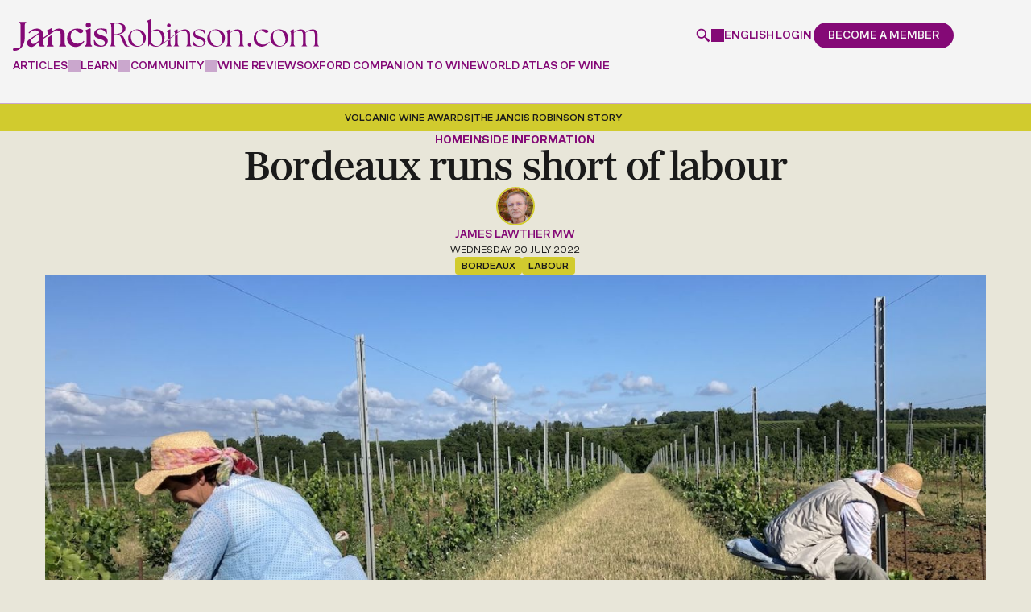

--- FILE ---
content_type: text/html; charset=utf-8
request_url: https://www.google.com/recaptcha/api2/anchor?ar=1&k=6LdNJNAqAAAAAA3GEl_LUTR6jUszyuZuHGdxRNk3&co=aHR0cHM6Ly93d3cuamFuY2lzcm9iaW5zb24uY29tOjQ0Mw..&hl=en&v=9TiwnJFHeuIw_s0wSd3fiKfN&size=invisible&anchor-ms=20000&execute-ms=30000&cb=34p90hvfplx4
body_size: 48139
content:
<!DOCTYPE HTML><html dir="ltr" lang="en"><head><meta http-equiv="Content-Type" content="text/html; charset=UTF-8">
<meta http-equiv="X-UA-Compatible" content="IE=edge">
<title>reCAPTCHA</title>
<style type="text/css">
/* cyrillic-ext */
@font-face {
  font-family: 'Roboto';
  font-style: normal;
  font-weight: 400;
  font-stretch: 100%;
  src: url(//fonts.gstatic.com/s/roboto/v48/KFO7CnqEu92Fr1ME7kSn66aGLdTylUAMa3GUBHMdazTgWw.woff2) format('woff2');
  unicode-range: U+0460-052F, U+1C80-1C8A, U+20B4, U+2DE0-2DFF, U+A640-A69F, U+FE2E-FE2F;
}
/* cyrillic */
@font-face {
  font-family: 'Roboto';
  font-style: normal;
  font-weight: 400;
  font-stretch: 100%;
  src: url(//fonts.gstatic.com/s/roboto/v48/KFO7CnqEu92Fr1ME7kSn66aGLdTylUAMa3iUBHMdazTgWw.woff2) format('woff2');
  unicode-range: U+0301, U+0400-045F, U+0490-0491, U+04B0-04B1, U+2116;
}
/* greek-ext */
@font-face {
  font-family: 'Roboto';
  font-style: normal;
  font-weight: 400;
  font-stretch: 100%;
  src: url(//fonts.gstatic.com/s/roboto/v48/KFO7CnqEu92Fr1ME7kSn66aGLdTylUAMa3CUBHMdazTgWw.woff2) format('woff2');
  unicode-range: U+1F00-1FFF;
}
/* greek */
@font-face {
  font-family: 'Roboto';
  font-style: normal;
  font-weight: 400;
  font-stretch: 100%;
  src: url(//fonts.gstatic.com/s/roboto/v48/KFO7CnqEu92Fr1ME7kSn66aGLdTylUAMa3-UBHMdazTgWw.woff2) format('woff2');
  unicode-range: U+0370-0377, U+037A-037F, U+0384-038A, U+038C, U+038E-03A1, U+03A3-03FF;
}
/* math */
@font-face {
  font-family: 'Roboto';
  font-style: normal;
  font-weight: 400;
  font-stretch: 100%;
  src: url(//fonts.gstatic.com/s/roboto/v48/KFO7CnqEu92Fr1ME7kSn66aGLdTylUAMawCUBHMdazTgWw.woff2) format('woff2');
  unicode-range: U+0302-0303, U+0305, U+0307-0308, U+0310, U+0312, U+0315, U+031A, U+0326-0327, U+032C, U+032F-0330, U+0332-0333, U+0338, U+033A, U+0346, U+034D, U+0391-03A1, U+03A3-03A9, U+03B1-03C9, U+03D1, U+03D5-03D6, U+03F0-03F1, U+03F4-03F5, U+2016-2017, U+2034-2038, U+203C, U+2040, U+2043, U+2047, U+2050, U+2057, U+205F, U+2070-2071, U+2074-208E, U+2090-209C, U+20D0-20DC, U+20E1, U+20E5-20EF, U+2100-2112, U+2114-2115, U+2117-2121, U+2123-214F, U+2190, U+2192, U+2194-21AE, U+21B0-21E5, U+21F1-21F2, U+21F4-2211, U+2213-2214, U+2216-22FF, U+2308-230B, U+2310, U+2319, U+231C-2321, U+2336-237A, U+237C, U+2395, U+239B-23B7, U+23D0, U+23DC-23E1, U+2474-2475, U+25AF, U+25B3, U+25B7, U+25BD, U+25C1, U+25CA, U+25CC, U+25FB, U+266D-266F, U+27C0-27FF, U+2900-2AFF, U+2B0E-2B11, U+2B30-2B4C, U+2BFE, U+3030, U+FF5B, U+FF5D, U+1D400-1D7FF, U+1EE00-1EEFF;
}
/* symbols */
@font-face {
  font-family: 'Roboto';
  font-style: normal;
  font-weight: 400;
  font-stretch: 100%;
  src: url(//fonts.gstatic.com/s/roboto/v48/KFO7CnqEu92Fr1ME7kSn66aGLdTylUAMaxKUBHMdazTgWw.woff2) format('woff2');
  unicode-range: U+0001-000C, U+000E-001F, U+007F-009F, U+20DD-20E0, U+20E2-20E4, U+2150-218F, U+2190, U+2192, U+2194-2199, U+21AF, U+21E6-21F0, U+21F3, U+2218-2219, U+2299, U+22C4-22C6, U+2300-243F, U+2440-244A, U+2460-24FF, U+25A0-27BF, U+2800-28FF, U+2921-2922, U+2981, U+29BF, U+29EB, U+2B00-2BFF, U+4DC0-4DFF, U+FFF9-FFFB, U+10140-1018E, U+10190-1019C, U+101A0, U+101D0-101FD, U+102E0-102FB, U+10E60-10E7E, U+1D2C0-1D2D3, U+1D2E0-1D37F, U+1F000-1F0FF, U+1F100-1F1AD, U+1F1E6-1F1FF, U+1F30D-1F30F, U+1F315, U+1F31C, U+1F31E, U+1F320-1F32C, U+1F336, U+1F378, U+1F37D, U+1F382, U+1F393-1F39F, U+1F3A7-1F3A8, U+1F3AC-1F3AF, U+1F3C2, U+1F3C4-1F3C6, U+1F3CA-1F3CE, U+1F3D4-1F3E0, U+1F3ED, U+1F3F1-1F3F3, U+1F3F5-1F3F7, U+1F408, U+1F415, U+1F41F, U+1F426, U+1F43F, U+1F441-1F442, U+1F444, U+1F446-1F449, U+1F44C-1F44E, U+1F453, U+1F46A, U+1F47D, U+1F4A3, U+1F4B0, U+1F4B3, U+1F4B9, U+1F4BB, U+1F4BF, U+1F4C8-1F4CB, U+1F4D6, U+1F4DA, U+1F4DF, U+1F4E3-1F4E6, U+1F4EA-1F4ED, U+1F4F7, U+1F4F9-1F4FB, U+1F4FD-1F4FE, U+1F503, U+1F507-1F50B, U+1F50D, U+1F512-1F513, U+1F53E-1F54A, U+1F54F-1F5FA, U+1F610, U+1F650-1F67F, U+1F687, U+1F68D, U+1F691, U+1F694, U+1F698, U+1F6AD, U+1F6B2, U+1F6B9-1F6BA, U+1F6BC, U+1F6C6-1F6CF, U+1F6D3-1F6D7, U+1F6E0-1F6EA, U+1F6F0-1F6F3, U+1F6F7-1F6FC, U+1F700-1F7FF, U+1F800-1F80B, U+1F810-1F847, U+1F850-1F859, U+1F860-1F887, U+1F890-1F8AD, U+1F8B0-1F8BB, U+1F8C0-1F8C1, U+1F900-1F90B, U+1F93B, U+1F946, U+1F984, U+1F996, U+1F9E9, U+1FA00-1FA6F, U+1FA70-1FA7C, U+1FA80-1FA89, U+1FA8F-1FAC6, U+1FACE-1FADC, U+1FADF-1FAE9, U+1FAF0-1FAF8, U+1FB00-1FBFF;
}
/* vietnamese */
@font-face {
  font-family: 'Roboto';
  font-style: normal;
  font-weight: 400;
  font-stretch: 100%;
  src: url(//fonts.gstatic.com/s/roboto/v48/KFO7CnqEu92Fr1ME7kSn66aGLdTylUAMa3OUBHMdazTgWw.woff2) format('woff2');
  unicode-range: U+0102-0103, U+0110-0111, U+0128-0129, U+0168-0169, U+01A0-01A1, U+01AF-01B0, U+0300-0301, U+0303-0304, U+0308-0309, U+0323, U+0329, U+1EA0-1EF9, U+20AB;
}
/* latin-ext */
@font-face {
  font-family: 'Roboto';
  font-style: normal;
  font-weight: 400;
  font-stretch: 100%;
  src: url(//fonts.gstatic.com/s/roboto/v48/KFO7CnqEu92Fr1ME7kSn66aGLdTylUAMa3KUBHMdazTgWw.woff2) format('woff2');
  unicode-range: U+0100-02BA, U+02BD-02C5, U+02C7-02CC, U+02CE-02D7, U+02DD-02FF, U+0304, U+0308, U+0329, U+1D00-1DBF, U+1E00-1E9F, U+1EF2-1EFF, U+2020, U+20A0-20AB, U+20AD-20C0, U+2113, U+2C60-2C7F, U+A720-A7FF;
}
/* latin */
@font-face {
  font-family: 'Roboto';
  font-style: normal;
  font-weight: 400;
  font-stretch: 100%;
  src: url(//fonts.gstatic.com/s/roboto/v48/KFO7CnqEu92Fr1ME7kSn66aGLdTylUAMa3yUBHMdazQ.woff2) format('woff2');
  unicode-range: U+0000-00FF, U+0131, U+0152-0153, U+02BB-02BC, U+02C6, U+02DA, U+02DC, U+0304, U+0308, U+0329, U+2000-206F, U+20AC, U+2122, U+2191, U+2193, U+2212, U+2215, U+FEFF, U+FFFD;
}
/* cyrillic-ext */
@font-face {
  font-family: 'Roboto';
  font-style: normal;
  font-weight: 500;
  font-stretch: 100%;
  src: url(//fonts.gstatic.com/s/roboto/v48/KFO7CnqEu92Fr1ME7kSn66aGLdTylUAMa3GUBHMdazTgWw.woff2) format('woff2');
  unicode-range: U+0460-052F, U+1C80-1C8A, U+20B4, U+2DE0-2DFF, U+A640-A69F, U+FE2E-FE2F;
}
/* cyrillic */
@font-face {
  font-family: 'Roboto';
  font-style: normal;
  font-weight: 500;
  font-stretch: 100%;
  src: url(//fonts.gstatic.com/s/roboto/v48/KFO7CnqEu92Fr1ME7kSn66aGLdTylUAMa3iUBHMdazTgWw.woff2) format('woff2');
  unicode-range: U+0301, U+0400-045F, U+0490-0491, U+04B0-04B1, U+2116;
}
/* greek-ext */
@font-face {
  font-family: 'Roboto';
  font-style: normal;
  font-weight: 500;
  font-stretch: 100%;
  src: url(//fonts.gstatic.com/s/roboto/v48/KFO7CnqEu92Fr1ME7kSn66aGLdTylUAMa3CUBHMdazTgWw.woff2) format('woff2');
  unicode-range: U+1F00-1FFF;
}
/* greek */
@font-face {
  font-family: 'Roboto';
  font-style: normal;
  font-weight: 500;
  font-stretch: 100%;
  src: url(//fonts.gstatic.com/s/roboto/v48/KFO7CnqEu92Fr1ME7kSn66aGLdTylUAMa3-UBHMdazTgWw.woff2) format('woff2');
  unicode-range: U+0370-0377, U+037A-037F, U+0384-038A, U+038C, U+038E-03A1, U+03A3-03FF;
}
/* math */
@font-face {
  font-family: 'Roboto';
  font-style: normal;
  font-weight: 500;
  font-stretch: 100%;
  src: url(//fonts.gstatic.com/s/roboto/v48/KFO7CnqEu92Fr1ME7kSn66aGLdTylUAMawCUBHMdazTgWw.woff2) format('woff2');
  unicode-range: U+0302-0303, U+0305, U+0307-0308, U+0310, U+0312, U+0315, U+031A, U+0326-0327, U+032C, U+032F-0330, U+0332-0333, U+0338, U+033A, U+0346, U+034D, U+0391-03A1, U+03A3-03A9, U+03B1-03C9, U+03D1, U+03D5-03D6, U+03F0-03F1, U+03F4-03F5, U+2016-2017, U+2034-2038, U+203C, U+2040, U+2043, U+2047, U+2050, U+2057, U+205F, U+2070-2071, U+2074-208E, U+2090-209C, U+20D0-20DC, U+20E1, U+20E5-20EF, U+2100-2112, U+2114-2115, U+2117-2121, U+2123-214F, U+2190, U+2192, U+2194-21AE, U+21B0-21E5, U+21F1-21F2, U+21F4-2211, U+2213-2214, U+2216-22FF, U+2308-230B, U+2310, U+2319, U+231C-2321, U+2336-237A, U+237C, U+2395, U+239B-23B7, U+23D0, U+23DC-23E1, U+2474-2475, U+25AF, U+25B3, U+25B7, U+25BD, U+25C1, U+25CA, U+25CC, U+25FB, U+266D-266F, U+27C0-27FF, U+2900-2AFF, U+2B0E-2B11, U+2B30-2B4C, U+2BFE, U+3030, U+FF5B, U+FF5D, U+1D400-1D7FF, U+1EE00-1EEFF;
}
/* symbols */
@font-face {
  font-family: 'Roboto';
  font-style: normal;
  font-weight: 500;
  font-stretch: 100%;
  src: url(//fonts.gstatic.com/s/roboto/v48/KFO7CnqEu92Fr1ME7kSn66aGLdTylUAMaxKUBHMdazTgWw.woff2) format('woff2');
  unicode-range: U+0001-000C, U+000E-001F, U+007F-009F, U+20DD-20E0, U+20E2-20E4, U+2150-218F, U+2190, U+2192, U+2194-2199, U+21AF, U+21E6-21F0, U+21F3, U+2218-2219, U+2299, U+22C4-22C6, U+2300-243F, U+2440-244A, U+2460-24FF, U+25A0-27BF, U+2800-28FF, U+2921-2922, U+2981, U+29BF, U+29EB, U+2B00-2BFF, U+4DC0-4DFF, U+FFF9-FFFB, U+10140-1018E, U+10190-1019C, U+101A0, U+101D0-101FD, U+102E0-102FB, U+10E60-10E7E, U+1D2C0-1D2D3, U+1D2E0-1D37F, U+1F000-1F0FF, U+1F100-1F1AD, U+1F1E6-1F1FF, U+1F30D-1F30F, U+1F315, U+1F31C, U+1F31E, U+1F320-1F32C, U+1F336, U+1F378, U+1F37D, U+1F382, U+1F393-1F39F, U+1F3A7-1F3A8, U+1F3AC-1F3AF, U+1F3C2, U+1F3C4-1F3C6, U+1F3CA-1F3CE, U+1F3D4-1F3E0, U+1F3ED, U+1F3F1-1F3F3, U+1F3F5-1F3F7, U+1F408, U+1F415, U+1F41F, U+1F426, U+1F43F, U+1F441-1F442, U+1F444, U+1F446-1F449, U+1F44C-1F44E, U+1F453, U+1F46A, U+1F47D, U+1F4A3, U+1F4B0, U+1F4B3, U+1F4B9, U+1F4BB, U+1F4BF, U+1F4C8-1F4CB, U+1F4D6, U+1F4DA, U+1F4DF, U+1F4E3-1F4E6, U+1F4EA-1F4ED, U+1F4F7, U+1F4F9-1F4FB, U+1F4FD-1F4FE, U+1F503, U+1F507-1F50B, U+1F50D, U+1F512-1F513, U+1F53E-1F54A, U+1F54F-1F5FA, U+1F610, U+1F650-1F67F, U+1F687, U+1F68D, U+1F691, U+1F694, U+1F698, U+1F6AD, U+1F6B2, U+1F6B9-1F6BA, U+1F6BC, U+1F6C6-1F6CF, U+1F6D3-1F6D7, U+1F6E0-1F6EA, U+1F6F0-1F6F3, U+1F6F7-1F6FC, U+1F700-1F7FF, U+1F800-1F80B, U+1F810-1F847, U+1F850-1F859, U+1F860-1F887, U+1F890-1F8AD, U+1F8B0-1F8BB, U+1F8C0-1F8C1, U+1F900-1F90B, U+1F93B, U+1F946, U+1F984, U+1F996, U+1F9E9, U+1FA00-1FA6F, U+1FA70-1FA7C, U+1FA80-1FA89, U+1FA8F-1FAC6, U+1FACE-1FADC, U+1FADF-1FAE9, U+1FAF0-1FAF8, U+1FB00-1FBFF;
}
/* vietnamese */
@font-face {
  font-family: 'Roboto';
  font-style: normal;
  font-weight: 500;
  font-stretch: 100%;
  src: url(//fonts.gstatic.com/s/roboto/v48/KFO7CnqEu92Fr1ME7kSn66aGLdTylUAMa3OUBHMdazTgWw.woff2) format('woff2');
  unicode-range: U+0102-0103, U+0110-0111, U+0128-0129, U+0168-0169, U+01A0-01A1, U+01AF-01B0, U+0300-0301, U+0303-0304, U+0308-0309, U+0323, U+0329, U+1EA0-1EF9, U+20AB;
}
/* latin-ext */
@font-face {
  font-family: 'Roboto';
  font-style: normal;
  font-weight: 500;
  font-stretch: 100%;
  src: url(//fonts.gstatic.com/s/roboto/v48/KFO7CnqEu92Fr1ME7kSn66aGLdTylUAMa3KUBHMdazTgWw.woff2) format('woff2');
  unicode-range: U+0100-02BA, U+02BD-02C5, U+02C7-02CC, U+02CE-02D7, U+02DD-02FF, U+0304, U+0308, U+0329, U+1D00-1DBF, U+1E00-1E9F, U+1EF2-1EFF, U+2020, U+20A0-20AB, U+20AD-20C0, U+2113, U+2C60-2C7F, U+A720-A7FF;
}
/* latin */
@font-face {
  font-family: 'Roboto';
  font-style: normal;
  font-weight: 500;
  font-stretch: 100%;
  src: url(//fonts.gstatic.com/s/roboto/v48/KFO7CnqEu92Fr1ME7kSn66aGLdTylUAMa3yUBHMdazQ.woff2) format('woff2');
  unicode-range: U+0000-00FF, U+0131, U+0152-0153, U+02BB-02BC, U+02C6, U+02DA, U+02DC, U+0304, U+0308, U+0329, U+2000-206F, U+20AC, U+2122, U+2191, U+2193, U+2212, U+2215, U+FEFF, U+FFFD;
}
/* cyrillic-ext */
@font-face {
  font-family: 'Roboto';
  font-style: normal;
  font-weight: 900;
  font-stretch: 100%;
  src: url(//fonts.gstatic.com/s/roboto/v48/KFO7CnqEu92Fr1ME7kSn66aGLdTylUAMa3GUBHMdazTgWw.woff2) format('woff2');
  unicode-range: U+0460-052F, U+1C80-1C8A, U+20B4, U+2DE0-2DFF, U+A640-A69F, U+FE2E-FE2F;
}
/* cyrillic */
@font-face {
  font-family: 'Roboto';
  font-style: normal;
  font-weight: 900;
  font-stretch: 100%;
  src: url(//fonts.gstatic.com/s/roboto/v48/KFO7CnqEu92Fr1ME7kSn66aGLdTylUAMa3iUBHMdazTgWw.woff2) format('woff2');
  unicode-range: U+0301, U+0400-045F, U+0490-0491, U+04B0-04B1, U+2116;
}
/* greek-ext */
@font-face {
  font-family: 'Roboto';
  font-style: normal;
  font-weight: 900;
  font-stretch: 100%;
  src: url(//fonts.gstatic.com/s/roboto/v48/KFO7CnqEu92Fr1ME7kSn66aGLdTylUAMa3CUBHMdazTgWw.woff2) format('woff2');
  unicode-range: U+1F00-1FFF;
}
/* greek */
@font-face {
  font-family: 'Roboto';
  font-style: normal;
  font-weight: 900;
  font-stretch: 100%;
  src: url(//fonts.gstatic.com/s/roboto/v48/KFO7CnqEu92Fr1ME7kSn66aGLdTylUAMa3-UBHMdazTgWw.woff2) format('woff2');
  unicode-range: U+0370-0377, U+037A-037F, U+0384-038A, U+038C, U+038E-03A1, U+03A3-03FF;
}
/* math */
@font-face {
  font-family: 'Roboto';
  font-style: normal;
  font-weight: 900;
  font-stretch: 100%;
  src: url(//fonts.gstatic.com/s/roboto/v48/KFO7CnqEu92Fr1ME7kSn66aGLdTylUAMawCUBHMdazTgWw.woff2) format('woff2');
  unicode-range: U+0302-0303, U+0305, U+0307-0308, U+0310, U+0312, U+0315, U+031A, U+0326-0327, U+032C, U+032F-0330, U+0332-0333, U+0338, U+033A, U+0346, U+034D, U+0391-03A1, U+03A3-03A9, U+03B1-03C9, U+03D1, U+03D5-03D6, U+03F0-03F1, U+03F4-03F5, U+2016-2017, U+2034-2038, U+203C, U+2040, U+2043, U+2047, U+2050, U+2057, U+205F, U+2070-2071, U+2074-208E, U+2090-209C, U+20D0-20DC, U+20E1, U+20E5-20EF, U+2100-2112, U+2114-2115, U+2117-2121, U+2123-214F, U+2190, U+2192, U+2194-21AE, U+21B0-21E5, U+21F1-21F2, U+21F4-2211, U+2213-2214, U+2216-22FF, U+2308-230B, U+2310, U+2319, U+231C-2321, U+2336-237A, U+237C, U+2395, U+239B-23B7, U+23D0, U+23DC-23E1, U+2474-2475, U+25AF, U+25B3, U+25B7, U+25BD, U+25C1, U+25CA, U+25CC, U+25FB, U+266D-266F, U+27C0-27FF, U+2900-2AFF, U+2B0E-2B11, U+2B30-2B4C, U+2BFE, U+3030, U+FF5B, U+FF5D, U+1D400-1D7FF, U+1EE00-1EEFF;
}
/* symbols */
@font-face {
  font-family: 'Roboto';
  font-style: normal;
  font-weight: 900;
  font-stretch: 100%;
  src: url(//fonts.gstatic.com/s/roboto/v48/KFO7CnqEu92Fr1ME7kSn66aGLdTylUAMaxKUBHMdazTgWw.woff2) format('woff2');
  unicode-range: U+0001-000C, U+000E-001F, U+007F-009F, U+20DD-20E0, U+20E2-20E4, U+2150-218F, U+2190, U+2192, U+2194-2199, U+21AF, U+21E6-21F0, U+21F3, U+2218-2219, U+2299, U+22C4-22C6, U+2300-243F, U+2440-244A, U+2460-24FF, U+25A0-27BF, U+2800-28FF, U+2921-2922, U+2981, U+29BF, U+29EB, U+2B00-2BFF, U+4DC0-4DFF, U+FFF9-FFFB, U+10140-1018E, U+10190-1019C, U+101A0, U+101D0-101FD, U+102E0-102FB, U+10E60-10E7E, U+1D2C0-1D2D3, U+1D2E0-1D37F, U+1F000-1F0FF, U+1F100-1F1AD, U+1F1E6-1F1FF, U+1F30D-1F30F, U+1F315, U+1F31C, U+1F31E, U+1F320-1F32C, U+1F336, U+1F378, U+1F37D, U+1F382, U+1F393-1F39F, U+1F3A7-1F3A8, U+1F3AC-1F3AF, U+1F3C2, U+1F3C4-1F3C6, U+1F3CA-1F3CE, U+1F3D4-1F3E0, U+1F3ED, U+1F3F1-1F3F3, U+1F3F5-1F3F7, U+1F408, U+1F415, U+1F41F, U+1F426, U+1F43F, U+1F441-1F442, U+1F444, U+1F446-1F449, U+1F44C-1F44E, U+1F453, U+1F46A, U+1F47D, U+1F4A3, U+1F4B0, U+1F4B3, U+1F4B9, U+1F4BB, U+1F4BF, U+1F4C8-1F4CB, U+1F4D6, U+1F4DA, U+1F4DF, U+1F4E3-1F4E6, U+1F4EA-1F4ED, U+1F4F7, U+1F4F9-1F4FB, U+1F4FD-1F4FE, U+1F503, U+1F507-1F50B, U+1F50D, U+1F512-1F513, U+1F53E-1F54A, U+1F54F-1F5FA, U+1F610, U+1F650-1F67F, U+1F687, U+1F68D, U+1F691, U+1F694, U+1F698, U+1F6AD, U+1F6B2, U+1F6B9-1F6BA, U+1F6BC, U+1F6C6-1F6CF, U+1F6D3-1F6D7, U+1F6E0-1F6EA, U+1F6F0-1F6F3, U+1F6F7-1F6FC, U+1F700-1F7FF, U+1F800-1F80B, U+1F810-1F847, U+1F850-1F859, U+1F860-1F887, U+1F890-1F8AD, U+1F8B0-1F8BB, U+1F8C0-1F8C1, U+1F900-1F90B, U+1F93B, U+1F946, U+1F984, U+1F996, U+1F9E9, U+1FA00-1FA6F, U+1FA70-1FA7C, U+1FA80-1FA89, U+1FA8F-1FAC6, U+1FACE-1FADC, U+1FADF-1FAE9, U+1FAF0-1FAF8, U+1FB00-1FBFF;
}
/* vietnamese */
@font-face {
  font-family: 'Roboto';
  font-style: normal;
  font-weight: 900;
  font-stretch: 100%;
  src: url(//fonts.gstatic.com/s/roboto/v48/KFO7CnqEu92Fr1ME7kSn66aGLdTylUAMa3OUBHMdazTgWw.woff2) format('woff2');
  unicode-range: U+0102-0103, U+0110-0111, U+0128-0129, U+0168-0169, U+01A0-01A1, U+01AF-01B0, U+0300-0301, U+0303-0304, U+0308-0309, U+0323, U+0329, U+1EA0-1EF9, U+20AB;
}
/* latin-ext */
@font-face {
  font-family: 'Roboto';
  font-style: normal;
  font-weight: 900;
  font-stretch: 100%;
  src: url(//fonts.gstatic.com/s/roboto/v48/KFO7CnqEu92Fr1ME7kSn66aGLdTylUAMa3KUBHMdazTgWw.woff2) format('woff2');
  unicode-range: U+0100-02BA, U+02BD-02C5, U+02C7-02CC, U+02CE-02D7, U+02DD-02FF, U+0304, U+0308, U+0329, U+1D00-1DBF, U+1E00-1E9F, U+1EF2-1EFF, U+2020, U+20A0-20AB, U+20AD-20C0, U+2113, U+2C60-2C7F, U+A720-A7FF;
}
/* latin */
@font-face {
  font-family: 'Roboto';
  font-style: normal;
  font-weight: 900;
  font-stretch: 100%;
  src: url(//fonts.gstatic.com/s/roboto/v48/KFO7CnqEu92Fr1ME7kSn66aGLdTylUAMa3yUBHMdazQ.woff2) format('woff2');
  unicode-range: U+0000-00FF, U+0131, U+0152-0153, U+02BB-02BC, U+02C6, U+02DA, U+02DC, U+0304, U+0308, U+0329, U+2000-206F, U+20AC, U+2122, U+2191, U+2193, U+2212, U+2215, U+FEFF, U+FFFD;
}

</style>
<link rel="stylesheet" type="text/css" href="https://www.gstatic.com/recaptcha/releases/9TiwnJFHeuIw_s0wSd3fiKfN/styles__ltr.css">
<script nonce="oaIXGMu-EbPAQvXUEAhHsw" type="text/javascript">window['__recaptcha_api'] = 'https://www.google.com/recaptcha/api2/';</script>
<script type="text/javascript" src="https://www.gstatic.com/recaptcha/releases/9TiwnJFHeuIw_s0wSd3fiKfN/recaptcha__en.js" nonce="oaIXGMu-EbPAQvXUEAhHsw">
      
    </script></head>
<body><div id="rc-anchor-alert" class="rc-anchor-alert"></div>
<input type="hidden" id="recaptcha-token" value="[base64]">
<script type="text/javascript" nonce="oaIXGMu-EbPAQvXUEAhHsw">
      recaptcha.anchor.Main.init("[\x22ainput\x22,[\x22bgdata\x22,\x22\x22,\[base64]/[base64]/[base64]/[base64]/[base64]/[base64]/[base64]/[base64]/[base64]/[base64]\\u003d\x22,\[base64]\\u003d\x22,\x22QylxwrFaw5NUAsKQXMKAdTw+IAHDi8KiZhkiwqURw6VhEsORXn8iwonDowZOw7vCtV9gwq/CpMKFahNSW1MCKyEhwpzDpMOqwqhYwrzDmmLDn8KsH8KJNl3Dt8KQZMKewr/ChgPCocOkXcKoQm7CpyDDpMOPADPClC3DvcKJW8K/KUshR0hXKE3CjsKTw5shwoFiMDJ1w6fCj8Kcw4jDs8K+w5LCjDEtBcOPIQnDuRhZw4/[base64]/[base64]/DqcKcOUVFScOjOMKNwrLCqD/ChDMvKnNOwo3ChUXDg2zDnX5LFQVAw43CkVHDocOrw4Axw5pxZWd6w4A8DW1QGsORw50Zw6EBw6N/wpTDvMKbw6zDkAbDsAXDlsKWZE5bXnLCpMO4wr/CukLDhzNcXgLDj8O7TMOIw7JsYMK6w6vDoMKDFMKrcMOWwoo2w4x4w7lcwqPCsHHCllokTsKRw5NBw6IJJHN/wpwswo3DosK+w6PDkVF6bMKzw4fCqWFowpTDo8O5bsOrUnXCrxXDjCvCl8KxTk/DsMOYaMORw7J/TQIJahHDr8O2fi7DmnwCPDtnNUzCoVPDrcKxEsOHDMKTW0TDrCjCgBnDvEtPwpY9WcOGfMOFwqzCnmw+V3jChsKEKCVmw6huwqoXw58gTgkuwqwpCX/[base64]/DssO6MsKwwrcgwrbDuB/Drjx+EAt/[base64]/eFo9w7FAwq51w4sdL8OVQ8OxesKrZEswBRfCh0gyQsOGaD4Kwq/CiiVmwrbDulXCrlPDoMKWwoDCv8O9DMO/e8KHHE3DgFnCl8OBw6jDvsKSNx3Ck8OrbMKjwovDtDDCssKNesKDJnxbVCgQJcKkwqnClH3CqcOoPMO7w6TCjAvDkMOawrcQwrESw5QJEcKOMHnDgcKXw5/CnMOtw7oyw4giLT/Cq3k9asOUw6/Cl0jDjMOIa8OaRMKJw4tWw5vDgw3DuEVZUsKGesOCL2tVEsKuXcO8woQDNMO4BVnDosK9wpDDosK+bTrDu0tSEsKxDUjCjcOvw4UJwqt4IwtaX8K+KsOow6/Ch8OCw7jCisOpw5/CkWHDjsK8w7pHPz3CiUnCnsK6fMOOw7jCmCFNwrTDgWtXwo7DmQvDnjUPAsOBwrIOwrdOw5nCuMKowonChSshZn/[base64]/Cux3Cj8O4w6LCvwXDj8OaahXDlD5mwpYNHsOgBnbDi3LCpFFJMcObJhPChipEw4/[base64]/CmXt1FEVGw7hTQQvCrgU+bizCryzChkVgLBgJJFHCnsO4IMOxZcOkw4TDrgPDhsKZLsO9w5NKZ8OZQl/[base64]/w7VVLcO3w5jDmsKXw7IZVcOIFWnDpirDt8OfwqDDpHPCjkfDlcKvw4jCuTfDijDDjEHDgsKWwobCs8OhMcKDw58DAMOjJMKcQcOlYcK+w4UWwqAxw4/[base64]/CvHTDgsODw6o/[base64]/[base64]/[base64]/Dlkx+w5YvL8OuZsK3wp/ClE56w7pjcRLChsK3w6fDmk3Dk8OiwqdZwrEkFUvCkmogb23DinLCvMOMGsOSLMKtwo/[base64]/[base64]/CmicYwrfDrAFWwrUgw5vCsADDnEZUV8Kzwq8AGsO4AMKzPMOQwrZow7TClQvCvcOlFFUEPQDDo2HDtgxEwrZaYsONBkpQNcOpwqTCinpHwqNpwqbDgRpOw7nDu00Wf0HCpcOUwoFkZMOow5nDgcOuw6hJb3/DuXgfP1cbC8OeLnAcd0TCr8KFYixvbHRww4DChcObw5zCosKhVCERZMKowrY/wr4xwpzDjsKuGw7DvzlWfMODUhzDncKGLDrDiMOJBMKJw6YPwr7Cg1fCgXPCmSfDkU/DmXTCocK6OD1Rw4Urw61bFMKmNsORZAFoZwvCvzvDnzLDhXfDomDDk8KnwoBzwrrCrsKpTk3Dpy3CnsKFIyTDi2nDvMKww60/B8OCGHEgwoDCvkXDvE/DuMKqfMKiwrDDgTtFYlPDgHDDgyfCnnEWPjvDhsK0wqcZwpfDucKpQkzCmhkCaXPDtsKUw4HDmFDDp8KCQBrDjMOMIWFPw5dsw6nDscKKdlHCrMOoaBQ/AsKUETLCgz7DrMOTAkPCmz0rF8KSwqLChsKyb8ONw5vCrRVNwqcwwoFpHRbDksOUKMK3wpdqJAxGFTMgAMKgHCptaDjDox9qBA5RwonCrCPCqsK6w4nDuMOCw7ReEXHChMKNw682RCXDtMOaXA1yw5AGZUFHH8Ofw63DmMK3w7Vlw7EIYyzCn15IEsKNw65ZRsK/w7sfwotzRcK4wpUAIisRw71fSMKiw7NkwpLChcOYI1PCt8K/eSUCw50/wr5kAgvDr8OdMHzCqgBNFhoIVDQowo13GBLDjDbCrMKHAQZwC8K/EsKpwrl1cFDDl1fCjFgywqkNV3jDg8O7wrrDoT7Dt8OQZ8Osw4MmFH97ZRXDshNXwqTCtMOQAGTDjsKDbFdLG8KBwqLDssKMwqrDniPCjsOONVfCv8Ksw5smwpjCjgrCu8KaLsOpwpQnJmwQwpDCmBVqch/[base64]/DnwLCjsKiGsOaL8K5wqDCtX51TDdpw7tLBMKIw5gCBsO/w7bDkFPCu3Qbw7LDj1txw7FkBlBdw5TCucO5NkDDm8K/D8O/T8KsasOkw4HDkX/DiMKbLsO6JmLDkznDhsOGw7PCrShGScOVwohXAnEJXUfCqSoVZMKiw752w44AbWzCjGDCo0oGwo1Hw7/DgsOWw4bDg8OeOmZzwokadMK4Ukw3IQbCl2hnThVfwrQYZ2FhAE9wT3NkIzczw5sdL1vCgcOsdsOswqLDlyzCosO+AcOMJ3I8wrbDtcKcZDUfwrkXQ8OKw4fCuSHDrsK7TgzCtsK3w7/DlcOzw4Aewp3Ch8ObS3Usw4LCs0jCqh7CrkETS34zYB8+wp7Cj8ODwp48w5LCncK4awHDg8KSfxrCtXbDoBTDugZ4w7kww4jCtg4ww5/CrQcVCgvCgnUzGmrCqy8bwr/DqsOrFMOyw5XChcK3bcOvKcOQw68mw5RqwqbDmRzCoDpMwpPCmiwYwoXCoTTCm8ObHsO9YkdhGsO+OQEtwqnCh8O5w6F3bMKqVEzCky7DkS/Dg8KeMBcWVcOcw5fCgC3CgMO7wonDt31IdzrDlcKkw6XClcOQw4fClRVjw5TDssK1wpYQw4gpw4UjI30bwpjDpsKQDyHCgcOcU27DvljDtMKwCUZ1w5ohwqpfwpRUw5XDtFgBw5whcsOow4AMw6DDjAtwHsKLw7jDnMK/[base64]/dSnDh1TCnwlyG8Kzw79xaFfCncKOfMKuG8OSWMKKOMKkw5zDjWTDskjDhmV9AcKLZsOcMcOhw7BrYTdww7QPYzIRR8OzY20xFMOMVnkvw4jDnA0KMjp2EMOZw4IaT33CrsK3PsOUwq3DtEkIa8OJw7YSW8OAEwZ6wptKbBrDp8O0T8OmwpXDonXCvQgZw4lgIMOtwo/ChUt1GcOawq5GUsOQwp52w7PCksKcNRvCicKIamrDgA0nw6UVXsK7EsKmHsO0wrppw5rCjQwIw50sw7pdw4EDwqodUsKgDUELwpdjwrlfOSnClsOyw7XCgQkYw6tLYsKmw7bDqcK3ABJTw7TCjWrCkH/DnMKpRUMYw7PCtjM7w4LCklhTe0vCrsKHwr4Tw4jCi8O5wph6wqsSI8O/w6DCuHTClsOHwqLDuMOXwrh8w4MXDSzDnxdFwo1hw5RmHAfCnnFrAsOwFjU0SgXDmMKFwqDDpEnCtMOXw51dEMKoBMKMwrgIw5XDqsOaccKvw4c1w40Uw7wbbWbDggxEwrYsw4oow6DDvMOsPMO6w4XDiC9/[base64]/[base64]/WsKzB8KrfsKywqXCslM7wq0nwp3DojTCssK4EcKswrzDrcOxw4Amwpdcw6IfOCzCosKYEMKsMcO9d1DDggDDpsK/[base64]/wrc0dnYqWTDDvis1EcKRw6Nhw5LCg8OewrTDvsOCw51Aw6sjIsKmwokQw60YEMOQwr3DmWDCh8KFw7/DkMOtKMKOSsO9wp1ICsOqA8KUYnvCisOhwrbDojDCoMOOwqArwrvChcK/wpzCtVJawrPDnsKDOMKCQcOXCcKGGsOYw4FNwpvCmcOsw7HDvsOzw4fCmsKzN8KRw4ogw49GGMKPwrcowoPDl1gaQForw497wqpvIjcqS8OkwqPDkMKowq/ChHPDmTw7d8ODdcKFE8OWwrfDmsKASxvDlzB3PxTCoMKwE8KtfGYBXcKsHV7DmcKDDsKQwqTDtMKyA8KGw7DDvnfDjDTDqXTCpsOSw4/DhcK+IUo/AnUSGhzCnMKew43Cr8KKw7vDssOUX8KUDDRvI0U3wpN5WMOEKELDm8Kewpstw57Cm1AXwrfCgsKZwqzCoBbDucOew6vDj8OTwrJFwophFcKSwpHDjsKjbMOKHsOPwp/CtMORAVXCvRLDtkDCvsOQwrluBVwfPMOhwqU5AMKfwrbCicOOQW/[base64]/[base64]/DhsOEe0pIL8Kse0tBwo3DncKuwqvDnsK9CcOLHixWUSofc2QDWMO6SMOTwqnCksKIwqoiwovCtsOFw7VbecKUQsOha8KXw7w4w5vClsOGwrvDtcKmwp01J0HCig3CgcOTeUPCt8O/w7vDsznCpWDDgsKkwqVXPsOzSMOzw6HDnDPCsDo6wqTDm8KOEsOWwp7DrcKCw7wnIsKuw4/[base64]/KCvCuDbCucO0wobCqwR4woLDvUjDuX0pOgjClDQAcUTDlMOCDMKGw6ZPw4NAw5ordm4CHkTDksKIwrbCpj9/w5zCsGLDgT3DrsO/w5JSITI1BcKawpjDl8OQfsK3w5ZswrYgw7xzJMK0wo1Nw5E1wpVnO8KWDBt2A8KMw6Ysw77DiMOiwrpzw47DsCbCsRfCkMODX2RfIcK6SsKoF2Mqw5ZPwpdpw6w5wpAuwoDCu3fDpMOrDsONw7Ufw4bDocKqc8OQwr3Dt1VtFSzDly/DncKfB8KFAsOTNzdUwpIiw5fDj0U/wqDDuUZ9SMO8a0TCnMOGEsO6dVFxEMO9w7kew4kzw6bChCHDnhtGw5U3YXjDmsOjw47DtsKNwoY3Nz4rw49VwrjCvsO5w7UjwoodwoDCnUc8wrBjw5Bcw5wPw49awr/ChcKOHkDCk1RfwpV7UCw8wqHCgsOjCcKIFnDDhsOVe8Kcwp7CgMOgIcOyw6jCicOywrpIw6wbCMKow7MFwostJFdyUXhTL8KzYhrDmcK0d8O5S8Kow68Tw7JiSwExb8OaworDmQ9ZJcKYw5nCjMOfwoPDqioqwrnCv0lQwrwaw7xZw7jDhsOdwrVpWsKxPlw/[base64]/[base64]/[base64]/CksKLwo7Cr0nCuVgXJB4wO8OxDMOoJMO+csKtwpIuwqLCksOQcsKVf0fDvRAcwq0nVsOpwpvDlsK7wqcWwrFjRG7Cm3bCrzTDg07DgjFHwo8aXWM1MSd1w78VHMKmw4nDs3vClcOfIkLDpgfCiQzCrVB5SmskRXMNw4t/EMKidsK4w4t9fCzCpcOXw57Ckj7CmMOXEiBDDB/[base64]/[base64]/DqsKawp/Dh8OBC8KMd8O9PXRwwoUpw5l6K2fCi0nCjXrCr8O4woYhY8OtTEEVwpVHAsOKGwYbw4fCh8KIw5fCvcOPw4YvEsK6wqbDl1zCk8OIZMK0bAfCl8OJKwrCusKDw74GwqLClMOWwqw3HxbCqsKsYhU3w5jCtyxMw5/DkwdAfnIkw5IDwp8Xc8OcD1/Cv33DucO4wpnCnAlkw6rDp8KywpvCp8OFYMKiQDPCqsOJwpLChcOXwoVvwp/CmXgJfV4uw5fDu8K6fwEUHMKPw4JpTkbCoMOrGGHCumJEw6IUwqNtwoF/UlNtw6nDrMKEEWDDlittwrjCmjsuScOLw5XDm8Kpw7w7wph8VsOLdW7CsWPCl1Q3O8KpwpYpw6bDsylkw6BNTMKow7fCpMOKKgnDvnt+wrvCswNMwrBnTHfDsCXDjMOIwoDDgFPCgD7CkwVbdcKlwqTCjsK2w5/CuwsFw4jDucOUegfClMO7w6nCtMOBSRcJwqnCiw0VYQkLw5zDosO9wojCsWBHIm/ClwjDi8KAXsKmH3x3w6vDhsKTM8K6wrZMw7Vlw7DCr0zCkWEBHC3DncKFWcKxw50+w7DDqH3DnnoEw4LCuyLCtcOVP2wvGBddd0XDgyBZwpXDlGHDkcKwwq/CtTbDmsOjfMKCwqvCr8OwEMOyAzzDsyQMesKxQUfDi8OVQ8KYGcK9w4HCncK1wqsOwprCqUzCmC58fHtYUFvDgVzDkMObWcOJw4TCtcK/wqHCkcOvwptwCFo+FCEBf1ECZcOkwq/[base64]/Ds8KzQnFUOWbDi8K9Ln3Coyguw40cwrk5ADlsOF7CqcO6dSbCqMKXRcKbdsOgw6x5a8KES0QDwpLDimDDr18bw78pFgBQw7UwwqPCpmvCiigeMxYowr/[base64]/DjT3Dow4nwp16wpTCvkjDu8OXLMONwpfCvsOSw7AsNhrDlzdcwppWwqddwoFIw6d/PsKvEhXCq8O3w6bCssKheEN1wr5fZB9Bw4fDinjChmQXeMObLHfDoWzDgcK6wpzDuS4vw5DCusONw5cOZsKZwo/[base64]/wojDtcOrC8KMw63CpGUxVghVVMOqwqVQfnQ2wrhbNMOIw5HDosKoRTHDlcKcQMKqcsOHKVMzw5PCosKWSirCuMKFDR/[base64]/DvDlWw6AmGDZNXUXCmcK9wo7Dn8OacgJowpLCjm8PU8ObMjh2w6NUwqXCv07CoULDhU7CksKqwogsw5kKwqXCgsOLaMOUQhbClsKKwoo5w6Bmw7gEw6Vuw4YEwo9CwosvFwZ8w7gnHzcPYzPCiUYlw4TDscKXw4HCn8KSbMO6LsOsw49IwoAzV0nDlAg/DFw5wqTDhRIlw4LDn8KWw6IQQ3xowrrCisOgV23CtsODAcKbEn/[base64]/CjitEaXnDqRjCoDfCqcKRwoTDrcOTbVzCkx7DlsOoNSgJw7fCqn9AwpsgTcKeHsOiXS5WwqpvWcKjLkQewrEkwqXDpcKJKsO6ZwfDoFfDi3PDpjfDvcOyw6TCvMO5wqNERMOCfzkARHMMQQzCrkrDmifCqXLDhiBeAMK5BsKcwqvChhXCvX3DjcKuHh/DiMO1IMOLwo3CmMKxWMOgNMKkw7VGYm0UwpTDjXHCrcOmwqPCnRXCkEDDpxdbw7HCs8O9wqMXWsKqwrTCqg/DisKKODzDlMKMwrI+e2BsKcKBFXVMw6NJSsO6wobCgMKOD8KcwovDvcK1wpHDgU9+wrM0woEZw5jCusKlY2jCnX3CpsKpZh0/wop0wo97NsK7UBI2wp3CvMO3w7UMKw0iTcO2TsKhZ8ObfzQow5lJw7VGN8KMUcOPGsOnI8O+w6tzw6DCjMK8w5jCqnc2I8OSw58uw4PCjsKhwpInwqJJC3plTcO3w5IQw7Q0DwfDmkbDm8K3HzXDjcOzwpDCvQjDhSAIdTYYG0HChHDDicKCdSpmwo7DtMK/cAsJLMO7BgEmwo9rw4lRO8KVw5vCnwo0wos/cWzDrD7DscOrw5UXP8OSSMOawq0YZgnDnsK5wo/DjcKhw7PCusKwdyPCscKHO8KGw4UaZHtgOwbCrsKbw6jCjMKnw4fDjmRPKiBOYwLDgMKldcOzfMKew5LDrcOGwoN/fsOwe8K4w7HCmcOSwpLConlOP8OXSSUSJsOsw74EYsOAXsOaw5DCoMOgEBZfDUXDisOHesKeM2k9UnjDmMOSBGFLHUgWwp8zw4stLcOrwqlrw47DriFiSmLCicKlw5wSwooFIytEw4/DsMKwO8K8UmfCp8Oiw4zDg8KGwqHDmsKuwonCnyHDk8K7wqs6wq7Cr8KTD3LCjh5VJMKywpHCrsOmw5sMwptATsOQw5JqNsOUb8OlwpvDqxUOwpnDjcOYcsK/wr93IX86wo93wrPDvcKowr3CoybDqcKnbjDCn8OJwpfDkhkmw6Jew65qWMORw7U0wpbCmRUPHC9twp/[base64]/cMKnK8Kfw6LCocO5wrlBwoESUk/Co8OjBDQEwpLCtsKKQAAyRsKZEnPDvmgMwr1eAsOMw7cDwp1uO35NVDMUw5EkDMK5w7fDrwMxcDvCn8K7a0vCuMOuw7UUHg1HMHvDoUjCpsK1w63DiMK2DMOZwoYmwr/CkcKxBcKDYMOJGENzwqlDLcOfwoNKw4vCk07Cn8KFO8OJwrvCtk7DgU/CgMKpY3xtwpwSYCTCtFjCgx7CpsKWIyp2w4PDrUzCqMOAw4HDsMK/FggtXsOGwo3CsALDqsK6LngEw7UCwpnDg2zDlgQlJMOFw7rCpMOLb0XDk8K6Yi/DjcOvRiTDosOtX0rCuUstM8KvYsOtwpzDiMKswrbCqFvDu8KLwoEVdcO6wpN5woPCqCbClHTDu8OMPkzCkS7ChsORdk/DosOUw7XCu1lmAcOpciXCmcKLYMOLd8Ovw5cgwo8rwofCmsK8wobCqsKfwoo5wpzCssO5wqnDmXrDsENkIH9UTTBCwpd/AcO+wolEworDsWoRLX7Co3oqw4VEwqd3w5XChjDCh25Fw4nCn2Fhw53CmS/CjHMDw7NIw78dw5cMalDDqMKtZMOKwrPCm8Ohwpx/[base64]/ClgzCtXxRYTrCnMKVwohkfRzCoEfCksO6WH3DljdIZTPDsSjDmMOOw5gbbzNGBcOTw6TDoEpcwqHCmsKiw7cawrhYw7kLwq8lO8KHwqjCscKDw600DztjTMKJS2fCisKdC8Kww7oTw50Nw79JVFU/[base64]/DqcO7UMKqGyMUMsOFa1R5DlsHw6plw4LCsj/CknrDksOZLVnDoSrCo8OsMMKPwqrDoMO5w48Ew4rDnHbCqT8TF2lCw4/DrBHDm8OAw5zCsMKUKsO7w7gJMjtMwp8KRkVeLQVWG8OAJhPDvMKnMg8Awpciw5XDmMOPVMK9az7Chx5nw5YkHVvCsXgXeMOVwrLDjnbCjV56WsKrcQt/wo/[base64]/Do8Kfw6zDpMOhFDddw5DCozNaw5tVZH8ECyHDmCPDiXjCm8OWw7Idw77Dg8O1w4RsJU06ZMOuw5DCqAjDvDvCjsOaPcObwoTCgyDDpsK0HcK/wp8nFER5IMOVw5IPMj/Dr8K/F8K0w4DCo2EvZ33CtTVywop8w57DlVLCmRoRwoTDu8Kew4hEwqjChXREPMKueBs6wph5GMKbbSbCm8KRVAnDuEYawpdqQMO9JcOswpthdsKDDTXDh09nwp0twrA0egpWasKVRMKywrAeXMKqTcK8ZnF7wozDvkHDlcKZw4ETNHUeMTMzw6PDuMOOw6XCosK2fELDt0B/U8KrwpEJQMOhwrLCvDUEwqfClsOXL30Aw68TCMOuMMK+w4V2Gk/CqmYGQMOcOibCvcOzGMKzSHTDnlHDisKzJA0iwrl/wpXCrHTDmxLCo2nDhMO0wo/CrsKHA8Oew7NZP8Ozw4kdwo9DZcOUPCnCvgEnwr/DgMKfw5TDsGTCmmDCsRVnOMOLO8KiM13CksOmw49Bwr97SQnDjTjCh8Ozwp7ClsKowp7CvcKlwoDCiXjDmh9cdjLClC40w6vDosO0U38gLVFsw67CjMKaw5Zoc8KrYcOsLT0qwpPCsMKPwp/Cq8KuHAXCpMKXwp8ow5vCsAhsIMKZw6dcFBnDs8OjFMOxJ3fCmmYEFlxgeMKcQcK1wrkKKcO8wojCgyhMw5zDpMO5w6fDhMKMwp3CksKIKMK7DsO/wqJQD8KvwoF8GMO8wpPChsKXYcOhwqEwOsKuwq9vw4fCqMKsDsKVAH/DqV4dJMKEwp8jwrN0w7NUwqFpwrrCjQxRRcOtIsO4wpsXwrrDuMOKAMKwbz/Dh8Kxw7TCnMK1wo94MsOBw4jDvA9ENcK/wrEqcEBTScO0wrpgMxZCwrknwrBtwq7CpsKPw6hqwqtfw7HChShxfsKkw6fCt8Kww5vDnSzCssKpOWYMw7UZMsKow4FRElXCsQnClU8BwqfDnQfDpBbCq8KmRsOwwpFHwqjCgXnCombDg8KAISjDqsOAXMKbw53DplFwAUvCo8KKe1LChytpw6/DrMOrVWfDssOvwroywpBYIsKLIsKOQ1XClS/CgX9RwoZFXFfDv8KRw6vCt8Kww6XCjMOfwpwOwqBBw5jCi8K6wr3CncK1wrEIw5rClzPCp29wwpPCpMOwwq/Dn8OPw5zDk8KvMjDCmsKJfxAODsK3csK7OQ7DucK4w6dgwozCiMOywr7CiQ9hZ8KlJcKTworDs8KLEx/Ckx1+w4vCpMKkwrrDv8ORwrkZw5tbwonDksOWwrfDicKBWMKDeBLDqcOHJ8K8WmXDicKeEQPCksKaHTfCu8KvJMO3YcOiwrcfw7g2woRvwpHDgwTCnMOHcMKRw7HDsC/[base64]/[base64]/Ct8KOwo/Dn2liPy4qSwZDOMK7wqt7eDrCj8KWPcKiPCLCtzrCrmbCgsO/w7TChhjDjMKGwrHChMO8FsOvH8OPN2vCtVZgSMOnw6XDmMK0wq7DhsKdw6ZKwq13w4bDt8KUbsKvwrzDgWXCpcKAc3PDnMOhwpgGHirCvsK+MMOXP8KGw7HCg8KpfVHCiwvCuMKNw7Ukwol1w7dQZkkHBhs2wrTCvxvDuilPYg1Uw6QDfjYjM8O/F1FWwqwACSMgwoY0bMK5VsK5cH/[base64]/Dnk0aw6bDkgwUwph7PcKcwp8Kw4kyVsOLNVjCpHZbPcKow5nCicOww4jDicOYw7d/ZAnCrsOpwrbCgxFCVcOYw4hcEMO0wodFE8OSw7rDkldpw59uw5fCkS0eLMORwrvDtsKlNsK1w43CjsKvdsOfwrjCogV1cX4EawjCq8ODw6pgEcODDhtNw5HDsGXCoA/Dt0IBRMKZw5M/[base64]/wpPChsKsNRDDnn/Dnwh0QDzCu8OtwrUeRBV2w4rCnlVnw7TCvsOwIMKFwrMVwpUrwqRYw4QKwoDDkELDoXbClDfCvR3CsQgqJsObB8OQeFnDmH7DiB4ffMKPwqvCpMO9w7oVbsK6HMOxwqbDq8KtKFbCqcOcwqo2w452woXDrcK2SFzCqsKOMcOaw7TCn8K7wq4CwpYsJwjCg8KBQRLDmx/CjXRoX1YuVcO2w4fCkkthEl3DjsKcL8OpY8OHKAhtUmorUy3ChkvDmsOqwojCrMKWwqlPw7rDmwfCjVzCsSfCgcOnw6vCsMOUwpIewpYMJRYVTFlQw7zDqVLDuwrCrwbCpMOJHg9/GHZTwosPwod/fsKgw7hHTnrCs8K/w6nDqMK6RcOCT8Kqw7fCj8K2wr3DsS3Cn8O7w5DDl8K8I0g4wozCgsOqwqLDugg9w7bCmcK1w7nCiT5Vwr9BKsKXdGHCh8Kpw5V/XMOHCXDDml1CIlx9bsKhw6BiAFDDuWTCng5WEmt9cz7DjsOPwpLCn3zDknovaAN0wpMhFFE4wq3ChMKXwrxIw6x3w7PDlcK7wrMtw6Ifwr3CljHCpDbCk8KIwrDDrDjCkHnDmMORwrYFwrptwptxJ8OSw4/[base64]/[base64]/[base64]/[base64]/[base64]/DtWLDiRRaw7fDtjDDu8Kdwos4ccO2wq5PwoEVwobDrsKhw4/DpsKBH8OFNRIDO8KkPnYnWcKjwrrDui/ClsOZwpHCgMOCTBjCkg07UsOXbBDChcO8LcO7GnzCo8K1AcObCcK0wr7DoxoYw6U0wpzCicOZwqJ1eirDtsOsw5QKChJ6w7tOCcOyGiLDrsOrbgJlw4/CjlwNOMOlVmrDj8O8w5rClA/[base64]/Dl8KzwrXCncKGwqx9ecOFwr/DklciXDfChwYXw7owwqgfwofCjUjCusOlw4fDmn1Nwr/Do8OZKT7DkcOnw6RGwpLCjBVqw5lLwrEewqVnwpXCncOFbsO3w78ywqNxRsKREcKBCzPCh3/CncOANsKeLcKqw4pYwq50GcONwqQswrJcwo8tGsKjwqzCmsO8SA9ew7wQwrvDiMO7PsOVw5/CtsKOwoYYwqbDisK5w4zDgsOzCisBwqVow4Y2Bh5xw4dDPsOKHcOKwoVZwpBFwqvCq8KiwoJ/[base64]/DhiN7w4TDm8OySsKgIMKRe8OMwoMKRR7CnUrCjsKmf8OoNR7DgGokMn1owpQzwrXDs8K4w79OZsORwrYjw57CmgZTwo7DnSnDpcOxGABjwoUoCGZnwqnCl13Dv8KrC8K0UAAHe8OPwr3CsxjCocKAW8KtwoTCm0/DvHR8KMKgDHfCiMKywqlAwq/DhEHDkVZcw5tYaW7DqMOEAcOnw7/DtQNsbhNnbcOrcMKVLDHCucKcP8OQw7EcfMKfwoAMfcKtwqpSf3fDvsKjwojCnMOdw70seQBEw4PDpHEtE17Csz8CwrtPwqXDvFhRwoELAQp0w7lnwpTDvsKYw7/Djy8swrIZFcOKw5F0GMKgwpDCncK2Q8KcwqZyc1ETwrPDs8OhS0rDpMKNw4BUw4LChlwTwox9b8K6w7PCgsKrPMOEGRLCnRdLSFfCgcO+KznDtxHDl8KMwpnDhcOJw6MfbDDCom/CnnpEwpJubsOaLMKQFR3DucKswrhZwrByS2PClWfCm8KzPTNgMSgHFA7DhsKvwo16w5zCjMKvw58dKz1wOUMRJsOwEsOCw4dVLcKJw6Ymwrtww7jDmSjDkTjCqMKqak0jw6/CrwRKw7TChsKaw44ywrVcRsKUwqF0VcKYw4hHwonDgMONbsKow6fDpsOYfMK5BsKcVcOJZjjCrBnDmT1/w4nCuSlBHX/Cu8OoHcOQw4whwpofcsKlwoPDj8K6eyXCgC4/w5nDrCrDgHU9wqh9w7zDhAwQKVplw73DgU8Swq/CnsKAwoE/wr1FwpPDgcKQNHcaMlTCmEEJVMKEFsOkYQnCosORfgl+w7fCgcO5w4/CsEHDiMKvRVY4wqVxwrPDv0LDqsOCwoDCk8KXwojDiMKNwp1UMsKsGHBNwpk7aCdcw4Aew63ClcO6w4owOcK2X8KFMsKTMkvCrWvDuwUbw6TCncOBRzEHcmXDiSgRLWPClMKbBUvDvCXCn1XCu2slw654di3Ct8K5QMKlw7bCm8K2wp/[base64]/aGgnw4bCocORw4shRg1Pdj/CjzF7w43Dn8KKXXvDlSZrLkzDiHPDgMKCYA1sL07DiUBow5cPwofCmcOYwrbDuWfDpcKHDcO3w7HCsBsjwqjChXXDvFYJUlHDtzFvwrBEAcO2w7pzwo58wrcow5U5w7JqTsKjw6w2w6nDtiIhMy/CjsKUZ8OIOMONw6QEP8KxTwfCuh8cw63ClSjDo15LwpEdw51QHBM/IzjDogXCmcKLIMKcTTrDpsKYw5FrWztWw6TCocKPVRHDnxp/w5fDjMKYwpfCrMKcR8KMe2lSbzN0wp8owq1mw4RXwonCtGzDpwjDqwh9w7LDnlAlwpp5bVMDw4LClC/DlMKiDDJIMkvDjE7CpMKNNHLCtcKjw4BWATctwpVGdMKGF8O+wo1nw6QPZcOyY8KqwrZFwq/Cj1DCnMOkwqo5V8KXw551fEnCiWlFJMORbMOUFMOwesKxZUHCtiHClXrDrXzDsBLDosOtw5BnwohKwq7CocK/w6LCll9+w4sMLMKOwprCkMKdwprCnVYRccKDfsKewro6BSPDicOdw5gzSMOPSsOhChbDgsKDw6d1NkVLQQPCpy3DvcKiHT3DuH5cw4nCjiTDvzHDkcOzImzDp2zCj8OHS202wrgpwpszesOOSnV/w43CniTCs8KqNmnCnnjCpBQGwq/Dg2TDksOnwonCgQVGbMKVcsK1w5dHesKrw7EyCMKLwrnClihTSX4YKEHDqxJPwpcwRk8wfxc8w5VxwrTDrD9TDMOoUTXDgA7Cg1nDmsKsbsKww6RCXTEKwqIlSFM/UMORVm0JwpHDjjV/wpBHUMKFHyg3KcOjwqDDlsO4wr7Dq8O/TsO6wqkoQsKzw5HDlcOxwrLDpkRLezzDrGEHwqTClSfDizQswoV1PMOJwofDvMO4wpXCo8KDA1zDgAIxwr7Dg8OuKsOrw4cQw7XDgh3DjC/DnlvCoV9YdcKMSAvDgXduw5rDmG09wrdkw4YwKU3DhcO2FcKEVMKAU8ORaMKiRMOncyt/N8KGaMOOTmRAw6vCpzvChmrCtQLCilLDvHxnw6cJJ8OcVk8swrXDuCZRIWjCilMTwobDj2nDp8KVw7vClW1Qw5LDpS9IwprDusK/w5/DmMOzHjbCh8KCZmE2wo8Lw7JMw7vDkB/[base64]/AHPDvWnDqsKhwqI3HlM5bMOJfMKhwqTCkMOyChXDrAvDn8OTF8OfwqnDkcKbXFzDtXnCkR1pw7/CicKpCcKtdQpNID3CgcKBZ8OsN8OEJU/Cg8Kvd8KLFDnDjAvDisOLQ8Ojwrh+w5DDiMOfw6/[base64]/DuXI1f8KKP8OOw7TDuEnDpcKvw7puGsOJw7zDjwtvwqrCkMOpw70WBj9wWsOHbyjCvHQnwrQMw6jCvwjCphLDuMOiw6lUwq/Dsm7Cs8OOw73CpgDCmMKNccO+wpIuGyLDssKybzh1wrZ7wpbDn8O3w63Dm8OeUcKQwqcBSDbDjMOcR8KEesOlcMOywqHCm3bCvMK4w6jCv3lgN0c6w40Ta1LCh8O2FihWQ19Vw6tFw5PCjsO/IhbDhcO1ElTCvsOYw5DDmn7CqsKrWsKGccKqw7ZAwooyw6LDmA7ClE7ChsKUw5N0WGVXPMKQwoPDhVTDpcKiGxbCoVYvwpTCnMOdwo0SwpXCiMOMwq3DozPDiTAQV2TCkzUYEsKveMKCw6cYf8KlZMOLQGELw7PCjsO+QDfCrcK9wrs9cy/DvcOiw6JFwoxpDcORHsOWMgjClnVAd8KHw43DpCxlSsO3KsKjwrNuW8KwwqYYKy0qwpspNl7Cm8OiwotpQQDDuUtuL0nDrHRfUcOvwoHChFEew53DuMOSwocOBcOTw7nDl8O/[base64]/wrpaw4wHw6A+wojDqgdqw7A3w4zDlcK8w4LCkCHCsHTCijTDuCPDmcOGwqnCjcKTw5BuHy82IR1yUU7CtVvDq8Kvw6jCqMOZScOpwq5OERzDjRYsEXjDnGoWFcOdK8K/[base64]/ChgvDq3LCtsOdw7hHehcZwrXDqMKaBMOrJ8KTwq/CpcKRVhFwBSrCo1TChMK/XMOqU8K3W0bClMO4aMOlZsOaVMOpw6LClgbDgFMOTsOowrLCgl3DhgYMwrPDhMOdwrHChsKEMwfDhMOQw6R5w7/CvMO8w4XDumvDlMKYw7bDiDHCrMOxw5vDnXHCgMKVVBLCsMKEw5bCt1nDlCrDqwAIw6hkTMOWUsKwwrDDnTXDkMK0w7tpHsKxwpbCucOPS2oyw5nDn1XCp8O1woRdwrJED8KlN8O/BsOvZXg5wqxFV8KQw7TClzPCmkNlw4DCjMKtFsKvw7p1S8OsYTwVw6NWwr84ZsKZMsKyecOlSm9kwrfCscOjIFU3Y1FnAWFbSTbDiXwZUsOdSsKqwqjDssKGag1tXcO6RyMmKcKKw6XDqQIQwo9PYy3CvVIuKH/DhcKIw4zDosK6ITPCg2hXLhbCmyTDjsKHIUvCpEcmwrjCrsK6w4nDuzrDtEdww4bCp8Ohwr0RwqDCjsK5XcO5CcKlw5jCk8KcSjU/CETDm8OyIsKrwqA7JMOqCBbDosOzJMOyNBrDpF3Ch8O6w5jCsHHCgMKAD8Oyw6fCgWEPBR/CqSs1wpHDg8KZO8KaS8KVFsKrw6HDv0vDk8OewrnCqsKKPnVBw5TCgsOQwojCjTcsWsOMw5nCowtxwpTDo8Kaw4XDhcO1w6zDnsOsEMOZwq3CtHzCrk/[base64]/w6UyRzh2wrrDuMK5wrnCmcO/wprDkcKiw7IbS0AYVcOPw580YA1SPT9XFX/DmMKgwqUeEMK5w68sacKWf3fCiRLDl8KbwqDDtXotw7jCsSFlG8KLw7nDjkUvOcOmYjfDmsKVw6/DtcKbJcOIXcOjwqfCj0vCrnw/PWzDosOjLMKMwp3Du0TDlcKPwqtOw6jDqhHCqnHCn8Ksd8KEw61rccKIw6/CkcOMwpN/w7XDrErCl113QmwjMGIwZsKPUF3CkTzDisKWwqjDp8ODw6I3w6LCkjZ3wrxywpbDgcKCSC03PMKNKsOaZMO9wqLDjMKEw4vChnzCmRF5R8OrDsKlCMKGPcOVwpzDuSgZw6vChUJjw5IwwrYfw4/Dr8K3wr7DnFnCmkjDmMO1DjHDkynCv8OMKXh6w4ZMw6TDkMKLw69JGiTCicOGB053Nhs8KMOUwoNWwrs8AzBbw5kCwo/CqMODw4TDicOcw684ZcKew7lQw6/DqMOGw5Z7RsO+TBfCi8OTwoFsd8KHw5TDmcKHVsK3w6Qrwqp5w7gywqnDkcKdw4wcw6bCsknDjkwtw4TDpGPClwh6UWnCvVzDlMOVw4/ClF3Dlg\\u003d\\u003d\x22],null,[\x22conf\x22,null,\x226LdNJNAqAAAAAA3GEl_LUTR6jUszyuZuHGdxRNk3\x22,0,null,null,null,1,[21,125,63,73,95,87,41,43,42,83,102,105,109,121],[-3059940,761],0,null,null,null,null,0,null,0,null,700,1,null,0,\x22CvYBEg8I8ajhFRgAOgZUOU5CNWISDwjmjuIVGAA6BlFCb29IYxIPCPeI5jcYADoGb2lsZURkEg8I8M3jFRgBOgZmSVZJaGISDwjiyqA3GAE6BmdMTkNIYxIPCN6/tzcYADoGZWF6dTZkEg8I2NKBMhgAOgZBcTc3dmYSDgi45ZQyGAE6BVFCT0QwEg8I0tuVNxgAOgZmZmFXQWUSDwiV2JQyGAA6BlBxNjBuZBIPCMXziDcYADoGYVhvaWFjEg8IjcqGMhgBOgZPd040dGYSDgiK/Yg3GAA6BU1mSUk0GhkIAxIVHRTwl+M3Dv++pQYZxJ0JGZzijAIZ\x22,0,0,null,null,1,null,0,0],\x22https://www.jancisrobinson.com:443\x22,null,[3,1,1],null,null,null,1,3600,[\x22https://www.google.com/intl/en/policies/privacy/\x22,\x22https://www.google.com/intl/en/policies/terms/\x22],\x22xUpXXlk7GOOwb8sLCPODMBdyg8pFo6r3XDkAlAclrMc\\u003d\x22,1,0,null,1,1768514788799,0,0,[140,124,14,166,254],null,[8,127,235],\x22RC-iW1PDQtWbOBa2w\x22,null,null,null,null,null,\x220dAFcWeA6H9Lxzj5czuceVSp3LNhJz6TqL3ZvHHFJ5gEAIA5AWbMM_uoVQS60TNnUDiflI4KtQBHsysj3s72jvnhsZ5q1aDNXVXg\x22,1768597588737]");
    </script></body></html>